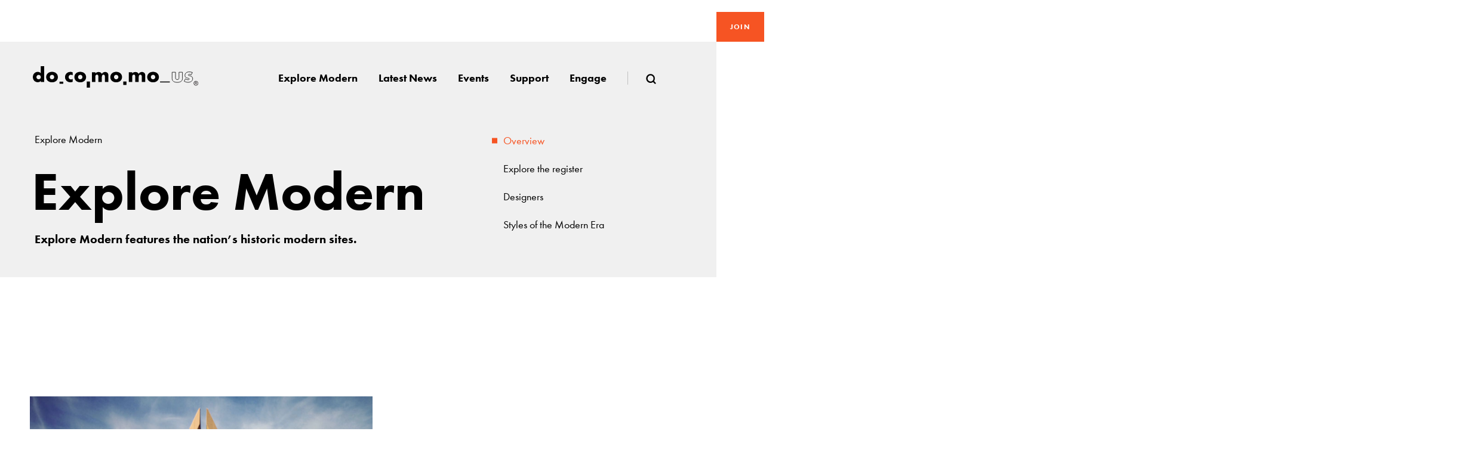

--- FILE ---
content_type: text/html; charset=utf-8
request_url: https://www.docomomo-us.org/explore-modern/
body_size: 3803
content:
<!DOCTYPE html><html lang="en"><head><title>Explore Modern - Docomomo</title><meta charset="UTF-8"><meta http-equiv="X-UA-Compatible" content="IE=edge"><meta name="title" content="Explore Modern"><meta name="description" content="Explore Modern features the nation&amp;rsquo;s historic modern sites."><meta name="keywords" content=""><meta name="viewport" content="width=device-width, initial-scale=1.0, user-scalable=no"><meta property="og:title" content="Explore Modern"><meta property="og:type" content="website"><meta property="og:description" content="Explore Modern features the nation&amp;rsquo;s historic modern sites."><meta property="og:url" content="https://www.docomomo-us.org/explore-modern/"><meta property="og:image" content="https://docomomo-us.org/resource/tablet/medias/image/22rxon5javdy8zv.jpg"><meta property="og:image:type" content="image/jpeg"><meta name="twitter:image" content="https://docomomo-us.org/resource/tablet/medias/image/22rxon5javdy8zv.jpg"><meta name="twitter:card" content="summary_large_image"><meta name="twitter:site" content="@docomomo_us"><meta name="twitter:creator" content="@docomomo_us"><meta name="twitter:title" content="Explore Modern"><meta name="twitter:description" content="Explore Modern features the nation&amp;rsquo;s historic modern sites."><link rel="apple-touch-icon" sizes="57x57" href="/favicon/apple-icon-57x57.png"><link rel="apple-touch-icon" sizes="60x60" href="/favicon/apple-icon-60x60.png"><link rel="apple-touch-icon" sizes="72x72" href="/favicon/apple-icon-72x72.png"><link rel="apple-touch-icon" sizes="76x76" href="/favicon/apple-icon-76x76.png"><link rel="apple-touch-icon" sizes="114x114" href="/favicon/apple-icon-114x114.png"><link rel="apple-touch-icon" sizes="120x120" href="/favicon/apple-icon-120x120.png"><link rel="apple-touch-icon" sizes="144x144" href="/favicon/apple-icon-144x144.png"><link rel="apple-touch-icon" sizes="152x152" href="/favicon/apple-icon-152x152.png"><link rel="apple-touch-icon" sizes="180x180" href="/favicon/apple-icon-180x180.png"><link rel="icon" type="image/png" sizes="192x192" href="/favicon/android-icon-192x192.png"><link rel="icon" type="image/png" sizes="32x32" href="/favicon/favicon-32x32.png"><link rel="icon" type="image/png" sizes="96x96" href="/favicon/favicon-96x96.png"><link rel="icon" type="image/png" sizes="16x16" href="/favicon/favicon-16x16.png"><link rel="manifest" href="/favicon/manifest.json"><meta name="apple-mobile-web-app-title" content="Explore Modern"><meta name="application-name" content="Explore Modern"><meta name="theme-color" content="#fff"><link rel="stylesheet" href="/css/style.css?_build=1753977461"><style></style><style>.aas{}
</style><script src="https://www.google.com/recaptcha/api.js"></script><script>(function(i,s,o,g,r,a,m){i['GoogleAnalyticsObject']=r;i[r]=i[r]||function(){
(i[r].q=i[r].q||[]).push(arguments)},i[r].l=1*new Date();a=s.createElement(o),
m=s.getElementsByTagName(o)[0];a.async=1;a.src=g;m.parentNode.insertBefore(a,m)
})(window,document,'script','//www.google-analytics.com/analytics.js','ga');
ga('create', 'UA-935999-8', 'auto');
ga('send', 'pageview');

</script></head><body class="hero--animation"><header class="header" role="banner"><span class="header__bg" aria-hidden="true"><span class="header__bg__container"></span></span><div class="header__container"><picture class="header__logo" role="logo"><a class="header__logo__link" href="/"><img class="header__logo__image" src="/svg/logo/docomomo.svg" alt="Docomomo"/></a></picture><a class="header__join" href="https://docomomous.app.neoncrm.com/forms/membership" title="Join">Join</a><nav class="header__nav" role="navigation"><button class="header__nav__btn" data-header=".header__nav__list">Menu</button><ul class="header__nav__list"><li class="header__nav__item"><a class="header__nav__link" title="Explore Modern" data-header="#headerSubNav_19g61mkjh3zql"><span class="header__nav__text">Explore Modern</span></a><ul class="header__subnav" id="headerSubNav_19g61mkjh3zql"><li class="header__subnav__item"><a class="header__subnav__link" href="/explore-modern/explore-the-register" title="Explore the register">Explore the register</a></li><li class="header__subnav__item"><a class="header__subnav__link" href="/explore-modern/designers" title="Designers">Designers</a></li><li class="header__subnav__item"><a class="header__subnav__link" href="/explore-modern/styles-of-the-modern-era" title="Styles of the Modern Era">Styles of the Modern Era</a></li><li class="header__subnav__item"><a class="header__subnav__link" href="/explore-modern/explore-the-register/resources" title="Resources">Resources</a></li></ul></li><li class="header__nav__item"><a class="header__nav__link" href="/all-news" title="Latest News"><span class="header__nav__text">Latest News</span></a></li><li class="header__nav__item"><a class="header__nav__link" title="Events" data-header="#headerSubNav_19g61mkjh3zqn"><span class="header__nav__text">Events</span></a><ul class="header__subnav" id="headerSubNav_19g61mkjh3zqn"><li class="header__subnav__item"><a class="header__subnav__link" href="/events" title="Upcoming events">Upcoming events</a></li><li class="header__subnav__item"><a class="header__subnav__link" href="/events/modernism-in-america-awards" title="Modernism in America Awards">Modernism in America Awards</a></li><li class="header__subnav__item"><a class="header__subnav__link" href="/events/international-conference" title="International Docomomo Conference">International Docomomo Conference</a></li><li class="header__subnav__item"><a class="header__subnav__link" href="/events/international-conference/about-the-national-symposium" title="National Symposium">National Symposium</a></li><li class="header__subnav__item"><a class="header__subnav__link" href="/events/tour-day" title="Tour Day">Tour Day</a></li></ul></li><li class="header__nav__item"><a class="header__nav__link" title="Support" data-header="#headerSubNav_19g61mkjh3zqo"><span class="header__nav__text">Support</span></a><ul class="header__subnav" id="headerSubNav_19g61mkjh3zqo"><li class="header__subnav__item"><a class="header__subnav__link" href="https://docomomous.app.neoncrm.com/forms/donate" title="Donate">Donate</a></li><li class="header__subnav__item"><a class="header__subnav__link" href="/membership-overview" title="Membership">Membership</a></li><li class="header__subnav__item"><a class="header__subnav__link" href="https://docomomous.app.neoncrm.com/campaigns/a-tribute-to-theo" title="Theodore Prudon Fund">Theodore Prudon Fund</a></li><li class="header__subnav__item"><a class="header__subnav__link" href="/membership-overview/why-become-a-member" title="Why become a member">Why become a member</a></li><li class="header__subnav__item"><a class="header__subnav__link" href="/membership-overview/members-supporters" title="Members &amp; Supporters">Members &amp; Supporters</a></li></ul></li><li class="header__nav__item"><a class="header__nav__link" title="Engage" data-header="#headerSubNav_19g61mkjh3zqp"><span class="header__nav__text">Engage</span></a><ul class="header__subnav" id="headerSubNav_19g61mkjh3zqp"><li class="header__subnav__item"><a class="header__subnav__link" href="/about/docomomo-us" title="About">About</a></li><li class="header__subnav__item"><a class="header__subnav__link" href="/engage/regional-chapters" title="Regional chapters">Regional chapters</a></li><li class="header__subnav__item"><a class="header__subnav__link" href="/engage/start-a-chapter" title="Start a chapter">Start a chapter</a></li><li class="header__subnav__item"><a class="header__subnav__link" href="/engage/submit-a-site-you-love" title="Submit a site you love">Submit a site you love</a></li><li class="header__subnav__item"><a class="header__subnav__link" href="/engage/support" title="Get involved">Get involved</a></li></ul></li><li class="header__nav__search"><a class="header__nav__link" data-search="data-search"><span class="header__nav__text" data-visible="xs">Search</span><svg class="icon" aria-hidden="true"><use xlink:href="/svg/icons.svg#search"></use></svg></a><form class="header__search" id="siteGlobalSearch" role="search" action="/search"><button class="header__search__close" data-search-close="data-search-close"><svg class="icon" aria-hidden="true"><use xlink:href="/svg/icons.svg#close"></use></svg></button><div class="header__search__group"><input class="header__search__control" type="search" name="term" placeholder="Search"/><button class="header__search__btn" data-search-find="data-search-find"><svg class="icon" aria-hidden="true"><use xlink:href="/svg/icons.svg#search"></use></svg></button><button class="header__search__clear" data-search-clear="data-search-clear"><svg class="icon" aria-hidden="true"><use xlink:href="/svg/icons.svg#close"></use></svg></button></div></form></li></ul></nav></div></header><main class="main" id="pagesContainer" role="main"><header class="hero" data-animation="false" id="widget-0" data-header-height="data-header-height"><div class="hero__wrap"><div class="hero__container" data-header-height="data-header-height"><div class="hero__main"><ul class="hero__breadcrumb"><li class="hero__breadcrumb__item">Explore Modern</li></ul><h1 class="hero__title">Explore Modern</h1><div class="hero__text"><p>Explore Modern features the nation&rsquo;s historic modern sites.</p></div></div><div class="hero__aside"><ul class="hero__nav"><li class="hero__nav__item"><a class="hero__nav__link active" title="">Overview</a></li><li class="hero__nav__item"><a class="hero__nav__link" href="/explore-modern/explore-the-register" title="">Explore the register</a></li><li class="hero__nav__item"><a class="hero__nav__link" href="/explore-modern/designers" title="">Designers</a></li><li class="hero__nav__item"><a class="hero__nav__link" href="/explore-modern/styles-of-the-modern-era" title="">Styles of the Modern Era</a></li></ul></div></div></div></header><section class="entities" id="widget-1"><div class="entities__container"><section class="entities__main"><div class="entities__item item--fit" href="explore-modern/explore-the-register"><div class="entities__item__aside"><a class="entities__item__media" id="item-0" href="explore-modern/explore-the-register" title="Explore the register"><img class="lazyload" src="https://docomomo-us.org/resource/desktop/medias/image/e7hgyarhk0gwcv9f.jpg" data-srcset="" data-fallback=""/></a></div><div class="entities__item__section no--info"><a class="entities__item__main" href="explore-modern/explore-the-register" title="Explore the register"><div class="entities__item__content"><h1 class="entities__item__title">Explore the register</h1><div class="entities__item__text">The Explore Modern register features a fresh, authentic, and comprehensive catalogue of our nation’s historic modern sites layering scholarly research with user-sourced information, maps and plans as well as historic and user-submitted photos.</div></div></a></div></div><div class="entities__item item--fit" href="/explore-modern/designers"><div class="entities__item__aside"><a class="entities__item__media" id="item-1" href="/explore-modern/designers" title="Designers"><img class="lazyload" src="https://docomomo-us.org/resource/desktop/medias/image/image_147sfffi5j0jvkpem.jpg" data-srcset="" data-fallback=""/></a></div><div class="entities__item__section no--info"><a class="entities__item__main" href="/explore-modern/designers" title="Designers"><div class="entities__item__content"><h1 class="entities__item__title">Designers</h1><div class="entities__item__text">Explore the architects, landscape architects, firms, artists, engineers, graphic designers, and others who made their mark on the Modern Movement.</div></div></a></div></div><div class="entities__item item--fit" href="/explore-modern/styles-of-the-modern-era"><div class="entities__item__aside"><a class="entities__item__media" id="item-2" href="/explore-modern/styles-of-the-modern-era" title="Styles of the Modern Era"><img class="lazyload" src="https://docomomo-us.org/resource/desktop/medias/image/image_147sff3z9j0jyp1st.jpg" data-srcset="" data-fallback=""/></a></div><div class="entities__item__section no--info"><a class="entities__item__main" href="/explore-modern/styles-of-the-modern-era" title="Styles of the Modern Era"><div class="entities__item__content"><h1 class="entities__item__title">Styles of the Modern Era</h1><div class="entities__item__text">A reference list of terms for categorizing modern resources based on design similarities. </div></div></a></div></div><div class="entities__item item--fit" href="https://docomomo-us.org/explore-modern/resources"><div class="entities__item__aside"><a class="entities__item__media" id="item-3" href="https://docomomo-us.org/explore-modern/resources" title="Resources"><img class="lazyload" src="https://docomomo-us.org/resource/desktop/medias/image/2qn1vmokbjgclrrj5.jpg" data-srcset="" data-fallback=""/></a></div><div class="entities__item__section no--info"><a class="entities__item__main" href="https://docomomo-us.org/explore-modern/resources" title="Resources"><div class="entities__item__content"><h1 class="entities__item__title">Resources</h1><div class="entities__item__text"><p>Technical dossiers and proceedings that Docomomo US has contributed to, as well as our archive of print newsletters from 2003-2009.</p></div></div></a></div></div></section></div></section></main><footer class="footer" role="contentinfo"><div class="footer__container"><picture class="footer__logo" role="logo"><a class="footer__logo__link"><img class="footer__logo__image" src="/svg/logo/docomomo.svg"/></a></picture><nav class="footer__nav"><div class="footer__main"><div class="footer__nav__section"><h6 class="footer__subtitle">About</h6><ul class="footer__nav__list"><li class="footer__nav__item"><a class="footer__nav__link" href="/about/docomomo-us" target="_self" rel="">Docomomo US</a></li><li class="footer__nav__item"><a class="footer__nav__link" href="/about/us-board-of-directors" target="_self" rel="">US Board of Directors</a></li><li class="footer__nav__item"><a class="footer__nav__link" href="/about/partner-organizations" target="_self" rel="">Partner Organizations</a></li><li class="footer__nav__item"><a class="footer__nav__link" href="/about/terms-of-use" target="_self" rel="">Terms of Use</a></li><li class="footer__nav__item"><a class="footer__nav__link" href="/about/site-credits" target="_self" rel="">Site Credits</a></li><li class="footer__nav__item"><a class="footer__nav__link" href="/about/contact" target="_self" rel="">Contact</a></li></ul></div><div class="footer__nav__section"><h6 class="footer__subtitle">Membership</h6><ul class="footer__nav__list"><li class="footer__nav__item"><a class="footer__nav__link" href="/membership-overview" target="_self" rel="">Membership Overview</a></li><li class="footer__nav__item"><a class="footer__nav__link" href="/membership-overview/why-become-a-member" target="_self" rel="">Why you should become a member</a></li><li class="footer__nav__item"><a class="footer__nav__link" href="" target="_blank" rel="noopener">Join</a></li><li class="footer__nav__item"><a class="footer__nav__link" href="/membership-overview/members-supporters" target="_self" rel="">Members &amp; Supporters</a></li></ul></div></div><p class="footer__credits">© Copyright 2025 Docomomo US</p></nav><aside class="footer__donate"><header class="footer__donate__header"><h5 class="footer__title">Donate</h5><div class="footer__text"><p>Donations keep vital architecture alive and help save threatened sites around the country. Docomomo US relies on your donations to raise awareness of modern design and advocate for threatened sites. <strong><a href="https://docomomous.app.neoncrm.com/forms/donate" target="_blank" rel="noopener noreferrer">Donate today</a> &rsaquo;</strong></p></div></header><ul class="footer__share"><li class="footer__share__item"><a class="footer__share__link" href="https://www.facebook.com/DOCOMOMO.US" title="Facebook" target="_blank" aria-label="Facebook"><svg class="icon" aria-hidden="true"><use xlink:href="/svg/icons.svg#facebook"></use></svg></a></li><li class="footer__share__item"><a class="footer__share__link" href="https://www.instagram.com/docomomous/" title="Instagram" target="_blank" aria-label="instagram"><svg class="icon" aria-hidden="true"><use xlink:href="/svg/icons.svg#instagram"></use></svg></a></li><li class="footer__share__item"><a class="footer__share__link" href="https://www.linkedin.com/company/docomomo-us" title="Linkedin" target="_blank" aria-label="Linkedin"><svg class="icon" aria-hidden="true"><use xlink:href="/svg/icons.svg#linkedin"></use></svg></a></li><li class="footer__share__item"><a class="footer__share__link" href="/rss.xml" title="RSS" target="_blank" aria-label="RSS"><svg class="icon" aria-hidden="true"><use xlink:href="/svg/icons.svg#rss"></use></svg></a></li></ul></aside></div></footer><div class="alert" role="dialog" aria-hidden="true"><button class="btn-close" data-close=".alert" title="Close"> <svg class="icon" aria-hidden="true"><use xlink:href="/svg/icons.svg#close"></use></svg></button><div class="alert__text"> </div></div><div class="lost__edit" data-lost-edit="off"><div class="lost__edit__col"></div><div class="lost__edit__col"></div><div class="lost__edit__col"></div><div class="lost__edit__col"></div><div class="lost__edit__col"></div><div class="lost__edit__col"></div><div class="lost__edit__col"></div><div class="lost__edit__col"></div><div class="lost__edit__col"></div><div class="lost__edit__col"></div><div class="lost__edit__col"></div><div class="lost__edit__col"></div></div><script type="text/javascript" src="//s7.addthis.com/js/300/addthis_widget.js#pubid=ra-5a81b5f3c3cc6fce"></script><script>var __cUrlPath = null;
</script><script defer src="https://maps.googleapis.com/maps/api/js?key=AIzaSyBwzkxEkF2XGQVvrpz6cjBbfizXjDoAMys&amp;libraries=geometry"></script><script src="/js/main.js?_build=1753977461"></script><script src="/js/flexibility.js"></script><script src="/js/svg-use-it.js"></script><script>svgUseIt();
var $buoop = {vs:{i:11,f:25,o:12.1,s:7},c:2};
function $buo_f(){
 var e = document.createElement("script");
 e.src = "//browser-update.org/update.min.js";
 document.body.appendChild(e);
};
try {document.addEventListener("DOMContentLoaded", $buo_f,false)}
catch(e){window.attachEvent("onload", $buo_f)}</script><script>$(document).on('load', function(){
  $('[id*="widget-"]').addClass('.animation--in');
});</script></body></html>

--- FILE ---
content_type: text/plain
request_url: https://www.google-analytics.com/j/collect?v=1&_v=j102&a=1496539199&t=pageview&_s=1&dl=https%3A%2F%2Fwww.docomomo-us.org%2Fexplore-modern%2F&ul=en-us%40posix&dt=Explore%20Modern%20-%20Docomomo&sr=1280x720&vp=1280x720&_u=IEBAAEABAAAAACAAI~&jid=1569772765&gjid=1008876913&cid=669929464.1768724897&tid=UA-935999-8&_gid=1631282269.1768724897&_r=1&_slc=1&z=1768304821
body_size: -451
content:
2,cG-H9SZLZQC73